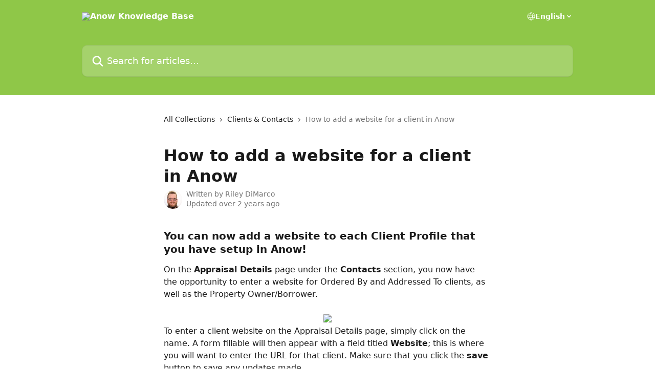

--- FILE ---
content_type: text/html; charset=utf-8
request_url: https://support.anow.com/en/articles/1484248-how-to-add-a-website-for-a-client-in-anow
body_size: 12522
content:
<!DOCTYPE html><html lang="en"><head><meta charSet="utf-8" data-next-head=""/><title data-next-head="">How to add a website for a client in Anow | Anow Knowledge Base</title><meta property="og:title" content="How to add a website for a client in Anow | Anow Knowledge Base" data-next-head=""/><meta name="twitter:title" content="How to add a website for a client in Anow | Anow Knowledge Base" data-next-head=""/><meta property="og:description" data-next-head=""/><meta name="twitter:description" data-next-head=""/><meta name="description" data-next-head=""/><meta property="og:type" content="article" data-next-head=""/><meta name="robots" content="all" data-next-head=""/><meta name="viewport" content="width=device-width, initial-scale=1" data-next-head=""/><link href="https://intercom.help/anowcom/assets/favicon" rel="icon" data-next-head=""/><link rel="canonical" href="https://support.anow.com/en/articles/1484248-how-to-add-a-website-for-a-client-in-anow" data-next-head=""/><link rel="alternate" href="https://support.anow.com/en/articles/1484248-how-to-add-a-website-for-a-client-in-anow" hrefLang="en" data-next-head=""/><link rel="alternate" href="https://support.anow.com/en/articles/1484248-how-to-add-a-website-for-a-client-in-anow" hrefLang="x-default" data-next-head=""/><link nonce="aG99OWWHxfSb27ZIQBb5o8g2t5QOyFC3k+gx/KHlfxA=" rel="preload" href="https://static.intercomassets.com/_next/static/css/3141721a1e975790.css" as="style"/><link nonce="aG99OWWHxfSb27ZIQBb5o8g2t5QOyFC3k+gx/KHlfxA=" rel="stylesheet" href="https://static.intercomassets.com/_next/static/css/3141721a1e975790.css" data-n-g=""/><noscript data-n-css="aG99OWWHxfSb27ZIQBb5o8g2t5QOyFC3k+gx/KHlfxA="></noscript><script defer="" nonce="aG99OWWHxfSb27ZIQBb5o8g2t5QOyFC3k+gx/KHlfxA=" nomodule="" src="https://static.intercomassets.com/_next/static/chunks/polyfills-42372ed130431b0a.js"></script><script defer="" src="https://static.intercomassets.com/_next/static/chunks/7506.a4d4b38169fb1abb.js" nonce="aG99OWWHxfSb27ZIQBb5o8g2t5QOyFC3k+gx/KHlfxA="></script><script src="https://static.intercomassets.com/_next/static/chunks/webpack-d3c2ad680b6bebc6.js" nonce="aG99OWWHxfSb27ZIQBb5o8g2t5QOyFC3k+gx/KHlfxA=" defer=""></script><script src="https://static.intercomassets.com/_next/static/chunks/framework-1f1b8d38c1d86c61.js" nonce="aG99OWWHxfSb27ZIQBb5o8g2t5QOyFC3k+gx/KHlfxA=" defer=""></script><script src="https://static.intercomassets.com/_next/static/chunks/main-e24faf3b633b0eb4.js" nonce="aG99OWWHxfSb27ZIQBb5o8g2t5QOyFC3k+gx/KHlfxA=" defer=""></script><script src="https://static.intercomassets.com/_next/static/chunks/pages/_app-4836a2a3e79a3766.js" nonce="aG99OWWHxfSb27ZIQBb5o8g2t5QOyFC3k+gx/KHlfxA=" defer=""></script><script src="https://static.intercomassets.com/_next/static/chunks/d0502abb-aa607f45f5026044.js" nonce="aG99OWWHxfSb27ZIQBb5o8g2t5QOyFC3k+gx/KHlfxA=" defer=""></script><script src="https://static.intercomassets.com/_next/static/chunks/6190-ef428f6633b5a03f.js" nonce="aG99OWWHxfSb27ZIQBb5o8g2t5QOyFC3k+gx/KHlfxA=" defer=""></script><script src="https://static.intercomassets.com/_next/static/chunks/5729-6d79ddfe1353a77c.js" nonce="aG99OWWHxfSb27ZIQBb5o8g2t5QOyFC3k+gx/KHlfxA=" defer=""></script><script src="https://static.intercomassets.com/_next/static/chunks/2384-242e4a028ba58b01.js" nonce="aG99OWWHxfSb27ZIQBb5o8g2t5QOyFC3k+gx/KHlfxA=" defer=""></script><script src="https://static.intercomassets.com/_next/static/chunks/4835-9db7cd232aae5617.js" nonce="aG99OWWHxfSb27ZIQBb5o8g2t5QOyFC3k+gx/KHlfxA=" defer=""></script><script src="https://static.intercomassets.com/_next/static/chunks/2735-6fafbb9ff4abfca1.js" nonce="aG99OWWHxfSb27ZIQBb5o8g2t5QOyFC3k+gx/KHlfxA=" defer=""></script><script src="https://static.intercomassets.com/_next/static/chunks/pages/%5BhelpCenterIdentifier%5D/%5Blocale%5D/articles/%5BarticleSlug%5D-0426bb822f2fd459.js" nonce="aG99OWWHxfSb27ZIQBb5o8g2t5QOyFC3k+gx/KHlfxA=" defer=""></script><script src="https://static.intercomassets.com/_next/static/-CWjWTQvdPb6SB3S45uLC/_buildManifest.js" nonce="aG99OWWHxfSb27ZIQBb5o8g2t5QOyFC3k+gx/KHlfxA=" defer=""></script><script src="https://static.intercomassets.com/_next/static/-CWjWTQvdPb6SB3S45uLC/_ssgManifest.js" nonce="aG99OWWHxfSb27ZIQBb5o8g2t5QOyFC3k+gx/KHlfxA=" defer=""></script><meta name="sentry-trace" content="07f335ad5bd9a5817456614fdd0e11f0-4dbde2199cd2772b-0"/><meta name="baggage" content="sentry-environment=production,sentry-release=615059e7e8857b6056b131991cc50aec3a9a766c,sentry-public_key=187f842308a64dea9f1f64d4b1b9c298,sentry-trace_id=07f335ad5bd9a5817456614fdd0e11f0,sentry-org_id=2129,sentry-sampled=false,sentry-sample_rand=0.13364571865303665,sentry-sample_rate=0"/><style id="__jsx-2577325983">:root{--body-bg: rgb(255, 255, 255);
--body-image: none;
--body-bg-rgb: 255, 255, 255;
--body-border: rgb(230, 230, 230);
--body-primary-color: #1a1a1a;
--body-secondary-color: #737373;
--body-reaction-bg: rgb(242, 242, 242);
--body-reaction-text-color: rgb(64, 64, 64);
--body-toc-active-border: #737373;
--body-toc-inactive-border: #f2f2f2;
--body-toc-inactive-color: #737373;
--body-toc-active-font-weight: 400;
--body-table-border: rgb(204, 204, 204);
--body-color: hsl(0, 0%, 0%);
--footer-bg: rgb(255, 255, 255);
--footer-image: none;
--footer-border: rgb(230, 230, 230);
--footer-color: hsl(211, 10%, 61%);
--header-bg: rgb(143, 199, 72);
--header-image: url(https://downloads.intercomcdn.com/i/o/13695/db76c24d54d2ad463de56da3/anowbg.jpg);
--header-color: hsl(0, 0%, 100%);
--collection-card-bg: rgb(255, 255, 255);
--collection-card-image: none;
--collection-card-color: hsl(86, 53%, 53%);
--card-bg: rgb(255, 255, 255);
--card-border-color: rgb(230, 230, 230);
--card-border-inner-radius: 6px;
--card-border-radius: 8px;
--card-shadow: 0 1px 2px 0 rgb(0 0 0 / 0.05);
--search-bar-border-radius: 10px;
--search-bar-width: 100%;
--ticket-blue-bg-color: #dce1f9;
--ticket-blue-text-color: #334bfa;
--ticket-green-bg-color: #d7efdc;
--ticket-green-text-color: #0f7134;
--ticket-orange-bg-color: #ffebdb;
--ticket-orange-text-color: #b24d00;
--ticket-red-bg-color: #ffdbdb;
--ticket-red-text-color: #df2020;
--header-height: 245px;
--header-subheader-background-color: ;
--header-subheader-font-color: ;
--content-block-color: hsl(0, 0%, 0%);
--content-block-button-color: hsl(0, 0%, 0%);
--content-block-button-radius: nullpx;
--primary-color: hsl(86, 53%, 53%);
--primary-color-alpha-10: hsla(86, 53%, 53%, 0.1);
--primary-color-alpha-60: hsla(86, 53%, 53%, 0.6);
--text-on-primary-color: #1a1a1a}</style><style id="__jsx-1611979459">:root{--font-family-primary: system-ui, "Segoe UI", "Roboto", "Helvetica", "Arial", sans-serif, "Apple Color Emoji", "Segoe UI Emoji", "Segoe UI Symbol"}</style><style id="__jsx-2466147061">:root{--font-family-secondary: system-ui, "Segoe UI", "Roboto", "Helvetica", "Arial", sans-serif, "Apple Color Emoji", "Segoe UI Emoji", "Segoe UI Symbol"}</style><style id="__jsx-cf6f0ea00fa5c760">.fade-background.jsx-cf6f0ea00fa5c760{background:radial-gradient(333.38%100%at 50%0%,rgba(var(--body-bg-rgb),0)0%,rgba(var(--body-bg-rgb),.00925356)11.67%,rgba(var(--body-bg-rgb),.0337355)21.17%,rgba(var(--body-bg-rgb),.0718242)28.85%,rgba(var(--body-bg-rgb),.121898)35.03%,rgba(var(--body-bg-rgb),.182336)40.05%,rgba(var(--body-bg-rgb),.251516)44.25%,rgba(var(--body-bg-rgb),.327818)47.96%,rgba(var(--body-bg-rgb),.409618)51.51%,rgba(var(--body-bg-rgb),.495297)55.23%,rgba(var(--body-bg-rgb),.583232)59.47%,rgba(var(--body-bg-rgb),.671801)64.55%,rgba(var(--body-bg-rgb),.759385)70.81%,rgba(var(--body-bg-rgb),.84436)78.58%,rgba(var(--body-bg-rgb),.9551)88.2%,rgba(var(--body-bg-rgb),1)100%),var(--header-image),var(--header-bg);background-size:cover;background-position-x:center}</style><style id="__jsx-4bed0c08ce36899e">.article_body a:not(.intercom-h2b-button){color:var(--primary-color)}article a.intercom-h2b-button{background-color:var(--primary-color);border:0}.zendesk-article table{overflow-x:scroll!important;display:block!important;height:auto!important}.intercom-interblocks-unordered-nested-list ul,.intercom-interblocks-ordered-nested-list ol{margin-top:16px;margin-bottom:16px}.intercom-interblocks-unordered-nested-list ul .intercom-interblocks-unordered-nested-list ul,.intercom-interblocks-unordered-nested-list ul .intercom-interblocks-ordered-nested-list ol,.intercom-interblocks-ordered-nested-list ol .intercom-interblocks-ordered-nested-list ol,.intercom-interblocks-ordered-nested-list ol .intercom-interblocks-unordered-nested-list ul{margin-top:0;margin-bottom:0}.intercom-interblocks-image a:focus{outline-offset:3px}</style></head><body><div id="__next"><div dir="ltr" class="h-full w-full"><a href="#main-content" class="sr-only font-bold text-header-color focus:not-sr-only focus:absolute focus:left-4 focus:top-4 focus:z-50" aria-roledescription="Link, Press control-option-right-arrow to exit">Skip to main content</a><main class="header__lite"><header id="header" data-testid="header" class="jsx-cf6f0ea00fa5c760 flex flex-col text-header-color"><div class="jsx-cf6f0ea00fa5c760 relative flex grow flex-col mb-9 bg-header-bg bg-header-image bg-cover bg-center pb-9"><div id="sr-announcement" aria-live="polite" class="jsx-cf6f0ea00fa5c760 sr-only"></div><div class="jsx-cf6f0ea00fa5c760 flex h-full flex-col items-center marker:shrink-0"><section class="relative flex w-full flex-col mb-6 pb-6"><div class="header__meta_wrapper flex justify-center px-5 pt-6 leading-none sm:px-10"><div class="flex items-center w-240" data-testid="subheader-container"><div class="mo__body header__site_name"><div class="header__logo"><a href="/en/"><img src="https://downloads.intercomcdn.com/i/o/400271/99f33178c4a83d14f2640749/032e9033bb73cbbe8e53aabc15f0bcd3.png" height="32" alt="Anow Knowledge Base"/></a></div></div><div><div class="flex items-center font-semibold"><div class="flex items-center md:hidden" data-testid="small-screen-children"><button class="flex items-center border-none bg-transparent px-1.5" data-testid="hamburger-menu-button" aria-label="Open menu"><svg width="24" height="24" viewBox="0 0 16 16" xmlns="http://www.w3.org/2000/svg" class="fill-current"><path d="M1.86861 2C1.38889 2 1 2.3806 1 2.85008C1 3.31957 1.38889 3.70017 1.86861 3.70017H14.1314C14.6111 3.70017 15 3.31957 15 2.85008C15 2.3806 14.6111 2 14.1314 2H1.86861Z"></path><path d="M1 8C1 7.53051 1.38889 7.14992 1.86861 7.14992H14.1314C14.6111 7.14992 15 7.53051 15 8C15 8.46949 14.6111 8.85008 14.1314 8.85008H1.86861C1.38889 8.85008 1 8.46949 1 8Z"></path><path d="M1 13.1499C1 12.6804 1.38889 12.2998 1.86861 12.2998H14.1314C14.6111 12.2998 15 12.6804 15 13.1499C15 13.6194 14.6111 14 14.1314 14H1.86861C1.38889 14 1 13.6194 1 13.1499Z"></path></svg></button><div class="fixed right-0 top-0 z-50 h-full w-full hidden" data-testid="hamburger-menu"><div class="flex h-full w-full justify-end bg-black bg-opacity-30"><div class="flex h-fit w-full flex-col bg-white opacity-100 sm:h-full sm:w-1/2"><button class="text-body-font flex items-center self-end border-none bg-transparent pr-6 pt-6" data-testid="hamburger-menu-close-button" aria-label="Close menu"><svg width="24" height="24" viewBox="0 0 16 16" xmlns="http://www.w3.org/2000/svg"><path d="M3.5097 3.5097C3.84165 3.17776 4.37984 3.17776 4.71178 3.5097L7.99983 6.79775L11.2879 3.5097C11.6198 3.17776 12.158 3.17776 12.49 3.5097C12.8219 3.84165 12.8219 4.37984 12.49 4.71178L9.20191 7.99983L12.49 11.2879C12.8219 11.6198 12.8219 12.158 12.49 12.49C12.158 12.8219 11.6198 12.8219 11.2879 12.49L7.99983 9.20191L4.71178 12.49C4.37984 12.8219 3.84165 12.8219 3.5097 12.49C3.17776 12.158 3.17776 11.6198 3.5097 11.2879L6.79775 7.99983L3.5097 4.71178C3.17776 4.37984 3.17776 3.84165 3.5097 3.5097Z"></path></svg></button><nav class="flex flex-col pl-4 text-black"><div class="relative cursor-pointer has-[:focus]:outline"><select class="peer absolute z-10 block h-6 w-full cursor-pointer opacity-0 md:text-base" aria-label="Change language" id="language-selector"><option value="/en/articles/1484248-how-to-add-a-website-for-a-client-in-anow" class="text-black" selected="">English</option></select><div class="mb-10 ml-5 flex items-center gap-1 text-md hover:opacity-80 peer-hover:opacity-80 md:m-0 md:ml-3 md:text-base" aria-hidden="true"><svg id="locale-picker-globe" width="16" height="16" viewBox="0 0 16 16" fill="none" xmlns="http://www.w3.org/2000/svg" class="shrink-0" aria-hidden="true"><path d="M8 15C11.866 15 15 11.866 15 8C15 4.13401 11.866 1 8 1C4.13401 1 1 4.13401 1 8C1 11.866 4.13401 15 8 15Z" stroke="currentColor" stroke-linecap="round" stroke-linejoin="round"></path><path d="M8 15C9.39949 15 10.534 11.866 10.534 8C10.534 4.13401 9.39949 1 8 1C6.60051 1 5.466 4.13401 5.466 8C5.466 11.866 6.60051 15 8 15Z" stroke="currentColor" stroke-linecap="round" stroke-linejoin="round"></path><path d="M1.448 5.75989H14.524" stroke="currentColor" stroke-linecap="round" stroke-linejoin="round"></path><path d="M1.448 10.2402H14.524" stroke="currentColor" stroke-linecap="round" stroke-linejoin="round"></path></svg>English<svg id="locale-picker-arrow" width="16" height="16" viewBox="0 0 16 16" fill="none" xmlns="http://www.w3.org/2000/svg" class="shrink-0" aria-hidden="true"><path d="M5 6.5L8.00093 9.5L11 6.50187" stroke="currentColor" stroke-width="1.5" stroke-linecap="round" stroke-linejoin="round"></path></svg></div></div></nav></div></div></div></div><nav class="hidden items-center md:flex" data-testid="large-screen-children"><div class="relative cursor-pointer has-[:focus]:outline"><select class="peer absolute z-10 block h-6 w-full cursor-pointer opacity-0 md:text-base" aria-label="Change language" id="language-selector"><option value="/en/articles/1484248-how-to-add-a-website-for-a-client-in-anow" class="text-black" selected="">English</option></select><div class="mb-10 ml-5 flex items-center gap-1 text-md hover:opacity-80 peer-hover:opacity-80 md:m-0 md:ml-3 md:text-base" aria-hidden="true"><svg id="locale-picker-globe" width="16" height="16" viewBox="0 0 16 16" fill="none" xmlns="http://www.w3.org/2000/svg" class="shrink-0" aria-hidden="true"><path d="M8 15C11.866 15 15 11.866 15 8C15 4.13401 11.866 1 8 1C4.13401 1 1 4.13401 1 8C1 11.866 4.13401 15 8 15Z" stroke="currentColor" stroke-linecap="round" stroke-linejoin="round"></path><path d="M8 15C9.39949 15 10.534 11.866 10.534 8C10.534 4.13401 9.39949 1 8 1C6.60051 1 5.466 4.13401 5.466 8C5.466 11.866 6.60051 15 8 15Z" stroke="currentColor" stroke-linecap="round" stroke-linejoin="round"></path><path d="M1.448 5.75989H14.524" stroke="currentColor" stroke-linecap="round" stroke-linejoin="round"></path><path d="M1.448 10.2402H14.524" stroke="currentColor" stroke-linecap="round" stroke-linejoin="round"></path></svg>English<svg id="locale-picker-arrow" width="16" height="16" viewBox="0 0 16 16" fill="none" xmlns="http://www.w3.org/2000/svg" class="shrink-0" aria-hidden="true"><path d="M5 6.5L8.00093 9.5L11 6.50187" stroke="currentColor" stroke-width="1.5" stroke-linecap="round" stroke-linejoin="round"></path></svg></div></div></nav></div></div></div></div></section><section class="relative mx-5 flex h-full w-full flex-col items-center px-5 sm:px-10"><div class="flex h-full max-w-full flex-col w-240" data-testid="main-header-container"><div id="search-bar" class="relative w-full"><form action="/en/" autoComplete="off"><div class="flex w-full flex-col"><div class="relative flex w-full sm:w-search-bar"><label for="search-input" class="sr-only">Search for articles...</label><input id="search-input" type="text" autoComplete="off" class="peer w-full rounded-search-bar border border-black-alpha-8 bg-white-alpha-20 p-4 ps-12 font-secondary text-lg text-header-color shadow-search-bar outline-none transition ease-linear placeholder:text-header-color hover:bg-white-alpha-27 hover:shadow-search-bar-hover focus:border-transparent focus:bg-white focus:text-black-10 focus:shadow-search-bar-focused placeholder:focus:text-black-45" placeholder="Search for articles..." name="q" aria-label="Search for articles..." value=""/><div class="absolute inset-y-0 start-0 flex items-center fill-header-color peer-focus-visible:fill-black-45 pointer-events-none ps-5"><svg width="22" height="21" viewBox="0 0 22 21" xmlns="http://www.w3.org/2000/svg" class="fill-inherit" aria-hidden="true"><path fill-rule="evenodd" clip-rule="evenodd" d="M3.27485 8.7001C3.27485 5.42781 5.92757 2.7751 9.19985 2.7751C12.4721 2.7751 15.1249 5.42781 15.1249 8.7001C15.1249 11.9724 12.4721 14.6251 9.19985 14.6251C5.92757 14.6251 3.27485 11.9724 3.27485 8.7001ZM9.19985 0.225098C4.51924 0.225098 0.724854 4.01948 0.724854 8.7001C0.724854 13.3807 4.51924 17.1751 9.19985 17.1751C11.0802 17.1751 12.8176 16.5627 14.2234 15.5265L19.0981 20.4013C19.5961 20.8992 20.4033 20.8992 20.9013 20.4013C21.3992 19.9033 21.3992 19.0961 20.9013 18.5981L16.0264 13.7233C17.0625 12.3176 17.6749 10.5804 17.6749 8.7001C17.6749 4.01948 13.8805 0.225098 9.19985 0.225098Z"></path></svg></div></div></div></form></div></div></section></div></div></header><div class="z-1 flex shrink-0 grow basis-auto justify-center px-5 sm:px-10"><section data-testid="main-content" id="main-content" class="max-w-full w-240"><section data-testid="article-section" class="section section__article"><div class="justify-center flex"><div class="relative z-3 w-full lg:max-w-160 "><div class="flex pb-6 max-md:pb-2 lg:max-w-160"><div tabindex="-1" class="focus:outline-none"><div class="flex flex-wrap items-baseline pb-4 text-base" tabindex="0" role="navigation" aria-label="Breadcrumb"><a href="/en/" class="pr-2 text-body-primary-color no-underline hover:text-body-secondary-color">All Collections</a><div class="pr-2" aria-hidden="true"><svg width="6" height="10" viewBox="0 0 6 10" class="block h-2 w-2 fill-body-secondary-color rtl:rotate-180" xmlns="http://www.w3.org/2000/svg"><path fill-rule="evenodd" clip-rule="evenodd" d="M0.648862 0.898862C0.316916 1.23081 0.316916 1.769 0.648862 2.10094L3.54782 4.9999L0.648862 7.89886C0.316916 8.23081 0.316917 8.769 0.648862 9.10094C0.980808 9.43289 1.519 9.43289 1.85094 9.10094L5.35094 5.60094C5.68289 5.269 5.68289 4.73081 5.35094 4.39886L1.85094 0.898862C1.519 0.566916 0.980807 0.566916 0.648862 0.898862Z"></path></svg></div><a href="https://support.anow.com/en/collections/2402069-clients-contacts" class="pr-2 text-body-primary-color no-underline hover:text-body-secondary-color" data-testid="breadcrumb-0">Clients &amp; Contacts</a><div class="pr-2" aria-hidden="true"><svg width="6" height="10" viewBox="0 0 6 10" class="block h-2 w-2 fill-body-secondary-color rtl:rotate-180" xmlns="http://www.w3.org/2000/svg"><path fill-rule="evenodd" clip-rule="evenodd" d="M0.648862 0.898862C0.316916 1.23081 0.316916 1.769 0.648862 2.10094L3.54782 4.9999L0.648862 7.89886C0.316916 8.23081 0.316917 8.769 0.648862 9.10094C0.980808 9.43289 1.519 9.43289 1.85094 9.10094L5.35094 5.60094C5.68289 5.269 5.68289 4.73081 5.35094 4.39886L1.85094 0.898862C1.519 0.566916 0.980807 0.566916 0.648862 0.898862Z"></path></svg></div><div class="text-body-secondary-color">How to add a website for a client in Anow</div></div></div></div><div class=""><div class="article intercom-force-break"><div class="mb-10 max-lg:mb-6"><div class="flex flex-col gap-4"><div class="flex flex-col"><h1 class="mb-1 font-primary text-2xl font-bold leading-10 text-body-primary-color">How to add a website for a client in Anow</h1></div><div class="avatar"><div class="avatar__photo"><img width="24" height="24" src="https://static.intercomassets.com/avatars/2254835/square_128/DSC_0037-1593790468.jpg" alt="Riley DiMarco avatar" class="inline-flex items-center justify-center rounded-full bg-primary text-lg font-bold leading-6 text-primary-text shadow-solid-2 shadow-body-bg [&amp;:nth-child(n+2)]:hidden lg:[&amp;:nth-child(n+2)]:inline-flex h-8 w-8 sm:h-9 sm:w-9"/></div><div class="avatar__info -mt-0.5 text-base"><span class="text-body-secondary-color"><div>Written by <span>Riley DiMarco</span></div> <!-- -->Updated over 2 years ago</span></div></div></div></div><div class="jsx-4bed0c08ce36899e "><div class="jsx-4bed0c08ce36899e article_body"><article class="jsx-4bed0c08ce36899e "><div class="intercom-interblocks-subheading intercom-interblocks-align-left"><h2 id="you-can-now-add-a-website-to-each-client-profile-that-you-have-setup-in-anow">You can now add a website to each Client Profile that you have setup in Anow!</h2></div><div class="intercom-interblocks-paragraph no-margin intercom-interblocks-align-left"><p>On the <b>Appraisal Details</b> page under the <b>Contacts</b> section, you now have the opportunity to enter a website for Ordered By and Addressed To clients, as well as the Property Owner/Borrower. </p></div><div class="intercom-interblocks-paragraph no-margin intercom-interblocks-align-left"><p> </p></div><div class="intercom-interblocks-image intercom-interblocks-align-center"><a href="https://downloads.intercomcdn.com/i/o/861065715/a5a802bb7187a238ffc61ed3/image.png?expires=1769366700&amp;signature=653eb8dac64a4baa044a9d36baa8d8a5456b8a4918a6129caabbe41fd11e2867&amp;req=fCYmFs97moBaFb4f3HP0gG42YscidjDmMqwuDn9k8bcJPQo%2FE98GfZWf6zXR%0AUor%2FHHjyOgOWEZKBTg%3D%3D%0A" target="_blank" rel="noreferrer nofollow noopener"><img src="https://downloads.intercomcdn.com/i/o/861065715/a5a802bb7187a238ffc61ed3/image.png?expires=1769366700&amp;signature=653eb8dac64a4baa044a9d36baa8d8a5456b8a4918a6129caabbe41fd11e2867&amp;req=fCYmFs97moBaFb4f3HP0gG42YscidjDmMqwuDn9k8bcJPQo%2FE98GfZWf6zXR%0AUor%2FHHjyOgOWEZKBTg%3D%3D%0A" width="1420" height="325"/></a></div><div class="intercom-interblocks-paragraph no-margin intercom-interblocks-align-left"><p>To enter a client website on the Appraisal Details page, simply click on the name. A form fillable will then appear with a field titled <b>Website</b>; this is where you will want to enter the URL for that client. Make sure that you click the <b>save</b> button to save any updates made. </p></div><div class="intercom-interblocks-paragraph no-margin intercom-interblocks-align-left"><p> </p></div><div class="intercom-interblocks-image intercom-interblocks-align-center"><a href="https://downloads.intercomcdn.com/i/o/861074983/b461072ca941078f04867005/image.png?expires=1769366700&amp;signature=f4d3e17022ab2995d8f5671c8fbe118ccd1309d3bce4f3ca88c1d3a698ff8c19&amp;req=fCYmFs56lIlcFb4f3HP0gNxpzH%2BryQIbTsKMvu%2BDyrkV7deBjLaTVT%2Fy30Q3%0AKnzxtVoJoDHbPaLtgw%3D%3D%0A" target="_blank" rel="noreferrer nofollow noopener"><img src="https://downloads.intercomcdn.com/i/o/861074983/b461072ca941078f04867005/image.png?expires=1769366700&amp;signature=f4d3e17022ab2995d8f5671c8fbe118ccd1309d3bce4f3ca88c1d3a698ff8c19&amp;req=fCYmFs56lIlcFb4f3HP0gNxpzH%2BryQIbTsKMvu%2BDyrkV7deBjLaTVT%2Fy30Q3%0AKnzxtVoJoDHbPaLtgw%3D%3D%0A" width="338" height="352"/></a></div><div class="intercom-interblocks-paragraph no-margin intercom-interblocks-align-left"><p>You can also add or change a client website on the <b>Client Details</b> page. To do this, navigate to the <b>Clients</b> tab, then search for the client you wish to update or add a website for.</p></div><div class="intercom-interblocks-paragraph no-margin intercom-interblocks-align-left"><p> </p></div><div class="intercom-interblocks-image intercom-interblocks-align-center"><a href="https://downloads.intercomcdn.com/i/o/861062276/724e5264d623156747dde1fe/image.png?expires=1769366700&amp;signature=e71399f14f183840b1550c7eb1ed1b447437d9c846b5dd9133359d71e9fd68b8&amp;req=fCYmFs98n4ZZFb4f3HP0gNDv%2BqW16wFUA0hQYR3iCWjUwk6I65CQUvM5Zl2%2B%0A%2F42lJl41wzGQGcTn2w%3D%3D%0A" target="_blank" rel="noreferrer nofollow noopener"><img src="https://downloads.intercomcdn.com/i/o/861062276/724e5264d623156747dde1fe/image.png?expires=1769366700&amp;signature=e71399f14f183840b1550c7eb1ed1b447437d9c846b5dd9133359d71e9fd68b8&amp;req=fCYmFs98n4ZZFb4f3HP0gNDv%2BqW16wFUA0hQYR3iCWjUwk6I65CQUvM5Zl2%2B%0A%2F42lJl41wzGQGcTn2w%3D%3D%0A" width="1251" height="208"/></a></div><div class="intercom-interblocks-paragraph no-margin intercom-interblocks-align-left"><p>Once you click on the client and select the <b>Edit</b> icon, you will be able to enter a website to the Client Profile. It&#x27;s very important that you click the <b>blue &quot;Save&quot;</b> button at the bottom of the page before leaving any changes. </p></div><div class="intercom-interblocks-paragraph no-margin intercom-interblocks-align-left"><p> </p></div><div class="intercom-interblocks-image intercom-interblocks-align-center"><a href="https://downloads.intercomcdn.com/i/o/861047323/7ef59cdec026d44503466aa3/image.png?expires=1769366700&amp;signature=be038bd1650ec6b465755c11615643ef119f4e689500651bfbee5b45074e8599&amp;req=fCYmFs15noNcFb4f3HP0gB%2BJD97Ec7XeWbYtA%2F5vmrAKmkFFK3FZRVu5olle%0A6yURqXtV31exwQmhqQ%3D%3D%0A" target="_blank" rel="noreferrer nofollow noopener"><img src="https://downloads.intercomcdn.com/i/o/861047323/7ef59cdec026d44503466aa3/image.png?expires=1769366700&amp;signature=be038bd1650ec6b465755c11615643ef119f4e689500651bfbee5b45074e8599&amp;req=fCYmFs15noNcFb4f3HP0gB%2BJD97Ec7XeWbYtA%2F5vmrAKmkFFK3FZRVu5olle%0A6yURqXtV31exwQmhqQ%3D%3D%0A" width="417" height="677"/></a></div><div class="intercom-interblocks-paragraph no-margin intercom-interblocks-align-left"><p>Now, whenever you click on the client URL in Anow, the website will open for you in a new tab! It&#x27;s also important to note that if you add and save a website on the Appraisal Details page, those changes will be reflected on the Client Profile page, and vice-versa. </p></div></article></div></div></div></div><div class="intercom-reaction-picker -mb-4 -ml-4 -mr-4 mt-6 rounded-card sm:-mb-2 sm:-ml-1 sm:-mr-1 sm:mt-8" role="group" aria-label="feedback form"><div class="intercom-reaction-prompt">Did this answer your question?</div><div class="intercom-reactions-container"><button class="intercom-reaction" aria-label="Disappointed Reaction" tabindex="0" data-reaction-text="disappointed" aria-pressed="false"><span title="Disappointed">😞</span></button><button class="intercom-reaction" aria-label="Neutral Reaction" tabindex="0" data-reaction-text="neutral" aria-pressed="false"><span title="Neutral">😐</span></button><button class="intercom-reaction" aria-label="Smiley Reaction" tabindex="0" data-reaction-text="smiley" aria-pressed="false"><span title="Smiley">😃</span></button></div></div></div></div></section></section></div><footer id="footer" class="mt-24 shrink-0 bg-footer-bg px-0 py-12 text-left text-base text-footer-color"><div class="shrink-0 grow basis-auto px-5 sm:px-10"><div class="mx-auto max-w-240 sm:w-auto"><div><div class="text-center" data-testid="simple-footer-layout"><div class="align-middle text-lg text-footer-color"><a class="no-underline" href="/en/"><img data-testid="logo-img" src="https://downloads.intercomcdn.com/i/o/400271/99f33178c4a83d14f2640749/032e9033bb73cbbe8e53aabc15f0bcd3.png" alt="Anow Knowledge Base" class="max-h-8 contrast-80 inline"/></a></div><div class="mt-10" data-testid="simple-footer-links"><div class="flex flex-row justify-center"></div><ul data-testid="social-links" class="flex flex-wrap items-center gap-4 p-0 justify-center" id="social-links"><li class="list-none align-middle"><a target="_blank" href="https://www.facebook.com/appraisersnow" rel="nofollow noreferrer noopener" data-testid="footer-social-link-0" class="no-underline"><img src="https://intercom.help/anowcom/assets/svg/icon:social-facebook/909aa5" alt="" aria-label="https://www.facebook.com/appraisersnow" width="16" height="16" loading="lazy" data-testid="social-icon-facebook"/></a></li><li class="list-none align-middle"><a target="_blank" href="https://www.twitter.com/appraisersnow" rel="nofollow noreferrer noopener" data-testid="footer-social-link-1" class="no-underline"><img src="https://intercom.help/anowcom/assets/svg/icon:social-twitter/909aa5" alt="" aria-label="https://www.twitter.com/appraisersnow" width="16" height="16" loading="lazy" data-testid="social-icon-twitter"/></a></li><li class="list-none align-middle"><a target="_blank" href="https://www.linkedin.com/appraisers-now" rel="nofollow noreferrer noopener" data-testid="footer-social-link-2" class="no-underline"><img src="https://intercom.help/anowcom/assets/svg/icon:social-linkedin/909aa5" alt="" aria-label="https://www.linkedin.com/appraisers-now" width="16" height="16" loading="lazy" data-testid="social-icon-linkedin"/></a></li></ul></div><div class="flex justify-center"><div class="mt-2"><a href="https://www.intercom.com/dsa-report-form" target="_blank" rel="nofollow noreferrer noopener" class="no-underline" data-testid="report-content-link">Report Content</a></div></div></div></div></div></div></footer></main></div></div><script id="__NEXT_DATA__" type="application/json" nonce="aG99OWWHxfSb27ZIQBb5o8g2t5QOyFC3k+gx/KHlfxA=">{"props":{"pageProps":{"app":{"id":"qiv0nzdy","messengerUrl":"https://widget.intercom.io/widget/qiv0nzdy","name":"Anow","poweredByIntercomUrl":"https://www.intercom.com/intercom-link?company=Anow\u0026solution=customer-support\u0026utm_campaign=intercom-link\u0026utm_content=We+run+on+Intercom\u0026utm_medium=help-center\u0026utm_referrer=http%3A%2F%2Fsupport.anow.com%2Fen%2Farticles%2F1484248-how-to-add-a-website-for-a-client-in-anow\u0026utm_source=desktop-web","features":{"consentBannerBeta":false,"customNotFoundErrorMessage":false,"disableFontPreloading":false,"disableNoMarginClassTransformation":false,"finOnHelpCenter":false,"hideIconsWithBackgroundImages":false,"messengerCustomFonts":false}},"helpCenterSite":{"customDomain":"support.anow.com","defaultLocale":"en","disableBranding":true,"externalLoginName":null,"externalLoginUrl":null,"footerContactDetails":null,"footerLinks":{"custom":[],"socialLinks":[{"iconUrl":"https://intercom.help/anowcom/assets/svg/icon:social-facebook","provider":"facebook","url":"https://www.facebook.com/appraisersnow"},{"iconUrl":"https://intercom.help/anowcom/assets/svg/icon:social-twitter","provider":"twitter","url":"https://www.twitter.com/appraisersnow"},{"iconUrl":"https://intercom.help/anowcom/assets/svg/icon:social-linkedin","provider":"linkedin","url":"https://www.linkedin.com/appraisers-now"}],"linkGroups":[]},"headerLinks":[],"homeCollectionCols":1,"googleAnalyticsTrackingId":null,"googleTagManagerId":null,"pathPrefixForCustomDomain":null,"seoIndexingEnabled":true,"helpCenterId":56172,"url":"https://support.anow.com","customizedFooterTextContent":null,"consentBannerConfig":null,"canInjectCustomScripts":false,"scriptSection":1,"customScriptFilesExist":false},"localeLinks":[{"id":"en","absoluteUrl":"https://support.anow.com/en/articles/1484248-how-to-add-a-website-for-a-client-in-anow","available":true,"name":"English","selected":true,"url":"/en/articles/1484248-how-to-add-a-website-for-a-client-in-anow"}],"requestContext":{"articleSource":null,"academy":false,"canonicalUrl":"https://support.anow.com/en/articles/1484248-how-to-add-a-website-for-a-client-in-anow","headerless":false,"isDefaultDomainRequest":false,"nonce":"aG99OWWHxfSb27ZIQBb5o8g2t5QOyFC3k+gx/KHlfxA=","rootUrl":"/en/","sheetUserCipher":null,"type":"help-center"},"theme":{"color":"8fc748","siteName":"Anow Knowledge Base","headline":"","headerFontColor":"FFFFFF","logo":"https://downloads.intercomcdn.com/i/o/400271/99f33178c4a83d14f2640749/032e9033bb73cbbe8e53aabc15f0bcd3.png","logoHeight":"32","header":"https://downloads.intercomcdn.com/i/o/13695/db76c24d54d2ad463de56da3/anowbg.jpg","favicon":"https://intercom.help/anowcom/assets/favicon","locale":"en","homeUrl":"https://anow.com","social":null,"urlPrefixForDefaultDomain":"https://intercom.help/anowcom","customDomain":"support.anow.com","customDomainUsesSsl":true,"customizationOptions":{"customizationType":1,"header":{"backgroundColor":"#8fc748","fontColor":"#FFFFFF","fadeToEdge":null,"backgroundGradient":null,"backgroundImageId":null,"backgroundImageUrl":null},"body":{"backgroundColor":null,"fontColor":null,"fadeToEdge":null,"backgroundGradient":null,"backgroundImageId":null},"footer":{"backgroundColor":null,"fontColor":null,"fadeToEdge":null,"backgroundGradient":null,"backgroundImageId":null,"showRichTextField":null},"layout":{"homePage":{"blocks":[{"type":"tickets-portal-link","enabled":false},{"type":"collection-list","template":0,"columns":1}]},"collectionsPage":{"showArticleDescriptions":null},"articlePage":{},"searchPage":{}},"collectionCard":{"global":{"backgroundColor":null,"fontColor":null,"fadeToEdge":null,"backgroundGradient":null,"backgroundImageId":null,"showIcons":null,"backgroundImageUrl":null},"collections":null},"global":{"font":{"customFontFaces":[],"primary":null,"secondary":null},"componentStyle":{"card":{"type":null,"borderRadius":null}},"namedComponents":{"header":{"subheader":{"enabled":null,"style":{"backgroundColor":null,"fontColor":null}},"style":{"height":null,"align":null,"justify":null}},"searchBar":{"style":{"width":null,"borderRadius":null}},"footer":{"type":0}},"brand":{"colors":[],"websiteUrl":""}},"contentBlock":{"blockStyle":{"backgroundColor":null,"fontColor":null,"fadeToEdge":null,"backgroundGradient":null,"backgroundImageId":null,"backgroundImageUrl":null},"buttonOptions":{"backgroundColor":null,"fontColor":null,"borderRadius":null},"isFullWidth":null}},"helpCenterName":"Anow Knowledge Base","footerLogo":"https://downloads.intercomcdn.com/i/o/400271/99f33178c4a83d14f2640749/032e9033bb73cbbe8e53aabc15f0bcd3.png","footerLogoHeight":"32","localisedInformation":{"contentBlock":null}},"user":{"userId":"31774bcf-c930-4369-bed9-d873b6d03291","role":"visitor_role","country_code":null},"articleContent":{"articleId":"1484248","author":{"avatar":"https://static.intercomassets.com/avatars/2254835/square_128/DSC_0037-1593790468.jpg","name":"Riley DiMarco","first_name":"Riley","avatar_shape":"circle"},"blocks":[{"type":"subheading","text":"You can now add a website to each Client Profile that you have setup in Anow!","idAttribute":"you-can-now-add-a-website-to-each-client-profile-that-you-have-setup-in-anow"},{"type":"paragraph","text":"On the \u003cb\u003eAppraisal Details\u003c/b\u003e page under the \u003cb\u003eContacts\u003c/b\u003e section, you now have the opportunity to enter a website for Ordered By and Addressed To clients, as well as the Property Owner/Borrower. ","class":"no-margin"},{"type":"paragraph","text":" ","class":"no-margin"},{"type":"image","url":"https://downloads.intercomcdn.com/i/o/861065715/a5a802bb7187a238ffc61ed3/image.png?expires=1769366700\u0026signature=653eb8dac64a4baa044a9d36baa8d8a5456b8a4918a6129caabbe41fd11e2867\u0026req=fCYmFs97moBaFb4f3HP0gG42YscidjDmMqwuDn9k8bcJPQo%2FE98GfZWf6zXR%0AUor%2FHHjyOgOWEZKBTg%3D%3D%0A","width":1420,"height":325,"align":"center"},{"type":"paragraph","text":"To enter a client website on the Appraisal Details page, simply click on the name. A form fillable will then appear with a field titled \u003cb\u003eWebsite\u003c/b\u003e; this is where you will want to enter the URL for that client. Make sure that you click the \u003cb\u003esave\u003c/b\u003e button to save any updates made. ","class":"no-margin"},{"type":"paragraph","text":" ","class":"no-margin"},{"type":"image","url":"https://downloads.intercomcdn.com/i/o/861074983/b461072ca941078f04867005/image.png?expires=1769366700\u0026signature=f4d3e17022ab2995d8f5671c8fbe118ccd1309d3bce4f3ca88c1d3a698ff8c19\u0026req=fCYmFs56lIlcFb4f3HP0gNxpzH%2BryQIbTsKMvu%2BDyrkV7deBjLaTVT%2Fy30Q3%0AKnzxtVoJoDHbPaLtgw%3D%3D%0A","width":338,"height":352,"align":"center"},{"type":"paragraph","text":"You can also add or change a client website on the \u003cb\u003eClient Details\u003c/b\u003e page. To do this, navigate to the \u003cb\u003eClients\u003c/b\u003e tab, then search for the client you wish to update or add a website for.","class":"no-margin"},{"type":"paragraph","text":" ","class":"no-margin"},{"type":"image","url":"https://downloads.intercomcdn.com/i/o/861062276/724e5264d623156747dde1fe/image.png?expires=1769366700\u0026signature=e71399f14f183840b1550c7eb1ed1b447437d9c846b5dd9133359d71e9fd68b8\u0026req=fCYmFs98n4ZZFb4f3HP0gNDv%2BqW16wFUA0hQYR3iCWjUwk6I65CQUvM5Zl2%2B%0A%2F42lJl41wzGQGcTn2w%3D%3D%0A","width":1251,"height":208,"align":"center"},{"type":"paragraph","text":"Once you click on the client and select the \u003cb\u003eEdit\u003c/b\u003e icon, you will be able to enter a website to the Client Profile. It's very important that you click the \u003cb\u003eblue \"Save\"\u003c/b\u003e button at the bottom of the page before leaving any changes. ","class":"no-margin"},{"type":"paragraph","text":" ","class":"no-margin"},{"type":"image","url":"https://downloads.intercomcdn.com/i/o/861047323/7ef59cdec026d44503466aa3/image.png?expires=1769366700\u0026signature=be038bd1650ec6b465755c11615643ef119f4e689500651bfbee5b45074e8599\u0026req=fCYmFs15noNcFb4f3HP0gB%2BJD97Ec7XeWbYtA%2F5vmrAKmkFFK3FZRVu5olle%0A6yURqXtV31exwQmhqQ%3D%3D%0A","width":417,"height":677,"align":"center"},{"type":"paragraph","text":"Now, whenever you click on the client URL in Anow, the website will open for you in a new tab! It's also important to note that if you add and save a website on the Appraisal Details page, those changes will be reflected on the Client Profile page, and vice-versa.\u0026nbsp;","class":"no-margin"}],"collectionId":"2402069","description":null,"id":"286771","lastUpdated":"Updated over 2 years ago","relatedArticles":null,"targetUserType":"everyone","title":"How to add a website for a client in Anow","showTableOfContents":false,"synced":false,"isStandaloneApp":false},"breadcrumbs":[{"url":"https://support.anow.com/en/collections/2402069-clients-contacts","name":"Clients \u0026 Contacts"}],"selectedReaction":null,"showReactions":true,"themeCSSCustomProperties":{"--body-bg":"rgb(255, 255, 255)","--body-image":"none","--body-bg-rgb":"255, 255, 255","--body-border":"rgb(230, 230, 230)","--body-primary-color":"#1a1a1a","--body-secondary-color":"#737373","--body-reaction-bg":"rgb(242, 242, 242)","--body-reaction-text-color":"rgb(64, 64, 64)","--body-toc-active-border":"#737373","--body-toc-inactive-border":"#f2f2f2","--body-toc-inactive-color":"#737373","--body-toc-active-font-weight":400,"--body-table-border":"rgb(204, 204, 204)","--body-color":"hsl(0, 0%, 0%)","--footer-bg":"rgb(255, 255, 255)","--footer-image":"none","--footer-border":"rgb(230, 230, 230)","--footer-color":"hsl(211, 10%, 61%)","--header-bg":"rgb(143, 199, 72)","--header-image":"url(https://downloads.intercomcdn.com/i/o/13695/db76c24d54d2ad463de56da3/anowbg.jpg)","--header-color":"hsl(0, 0%, 100%)","--collection-card-bg":"rgb(255, 255, 255)","--collection-card-image":"none","--collection-card-color":"hsl(86, 53%, 53%)","--card-bg":"rgb(255, 255, 255)","--card-border-color":"rgb(230, 230, 230)","--card-border-inner-radius":"6px","--card-border-radius":"8px","--card-shadow":"0 1px 2px 0 rgb(0 0 0 / 0.05)","--search-bar-border-radius":"10px","--search-bar-width":"100%","--ticket-blue-bg-color":"#dce1f9","--ticket-blue-text-color":"#334bfa","--ticket-green-bg-color":"#d7efdc","--ticket-green-text-color":"#0f7134","--ticket-orange-bg-color":"#ffebdb","--ticket-orange-text-color":"#b24d00","--ticket-red-bg-color":"#ffdbdb","--ticket-red-text-color":"#df2020","--header-height":"245px","--header-subheader-background-color":"","--header-subheader-font-color":"","--content-block-color":"hsl(0, 0%, 0%)","--content-block-button-color":"hsl(0, 0%, 0%)","--content-block-button-radius":"nullpx","--primary-color":"hsl(86, 53%, 53%)","--primary-color-alpha-10":"hsla(86, 53%, 53%, 0.1)","--primary-color-alpha-60":"hsla(86, 53%, 53%, 0.6)","--text-on-primary-color":"#1a1a1a"},"intl":{"defaultLocale":"en","locale":"en","messages":{"layout.skip_to_main_content":"Skip to main content","layout.skip_to_main_content_exit":"Link, Press control-option-right-arrow to exit","article.attachment_icon":"Attachment icon","article.related_articles":"Related Articles","article.written_by":"Written by \u003cb\u003e{author}\u003c/b\u003e","article.table_of_contents":"Table of contents","breadcrumb.all_collections":"All Collections","breadcrumb.aria_label":"Breadcrumb","collection.article_count.one":"{count} article","collection.article_count.other":"{count} articles","collection.articles_heading":"Articles","collection.sections_heading":"Collections","collection.written_by.one":"Written by \u003cb\u003e{author}\u003c/b\u003e","collection.written_by.two":"Written by \u003cb\u003e{author1}\u003c/b\u003e and \u003cb\u003e{author2}\u003c/b\u003e","collection.written_by.three":"Written by \u003cb\u003e{author1}\u003c/b\u003e, \u003cb\u003e{author2}\u003c/b\u003e and \u003cb\u003e{author3}\u003c/b\u003e","collection.written_by.four":"Written by \u003cb\u003e{author1}\u003c/b\u003e, \u003cb\u003e{author2}\u003c/b\u003e, \u003cb\u003e{author3}\u003c/b\u003e and 1 other","collection.written_by.other":"Written by \u003cb\u003e{author1}\u003c/b\u003e, \u003cb\u003e{author2}\u003c/b\u003e, \u003cb\u003e{author3}\u003c/b\u003e and {count} others","collection.by.one":"By {author}","collection.by.two":"By {author1} and 1 other","collection.by.other":"By {author1} and {count} others","collection.by.count_one":"1 author","collection.by.count_plural":"{count} authors","community_banner.tip":"Tip","community_banner.label":"\u003cb\u003eNeed more help?\u003c/b\u003e Get support from our {link}","community_banner.link_label":"Community Forum","community_banner.description":"Find answers and get help from Intercom Support and Community Experts","header.headline":"Advice and answers from the {appName} Team","header.menu.open":"Open menu","header.menu.close":"Close menu","locale_picker.aria_label":"Change language","not_authorized.cta":"You can try sending us a message or logging in at {link}","not_found.title":"Uh oh. That page doesn’t exist.","not_found.not_authorized":"Unable to load this article, you may need to sign in first","not_found.try_searching":"Try searching for your answer or just send us a message.","tickets_portal_bad_request.title":"No access to tickets portal","tickets_portal_bad_request.learn_more":"Learn more","tickets_portal_bad_request.send_a_message":"Please contact your admin.","no_articles.title":"Empty Help Center","no_articles.no_articles":"This Help Center doesn't have any articles or collections yet.","preview.invalid_preview":"There is no preview available for {previewType}","reaction_picker.did_this_answer_your_question":"Did this answer your question?","reaction_picker.feedback_form_label":"feedback form","reaction_picker.reaction.disappointed.title":"Disappointed","reaction_picker.reaction.disappointed.aria_label":"Disappointed Reaction","reaction_picker.reaction.neutral.title":"Neutral","reaction_picker.reaction.neutral.aria_label":"Neutral Reaction","reaction_picker.reaction.smiley.title":"Smiley","reaction_picker.reaction.smiley.aria_label":"Smiley Reaction","search.box_placeholder_fin":"Ask a question","search.box_placeholder":"Search for articles...","search.clear_search":"Clear search query","search.fin_card_ask_text":"Ask","search.fin_loading_title_1":"Thinking...","search.fin_loading_title_2":"Searching through sources...","search.fin_loading_title_3":"Analyzing...","search.fin_card_description":"Find the answer with Fin AI","search.fin_empty_state":"Sorry, Fin AI wasn't able to answer your question. Try rephrasing it or asking something different","search.no_results":"We couldn't find any articles for:","search.number_of_results":"{count} search results found","search.submit_btn":"Search for articles","search.successful":"Search results for:","footer.powered_by":"We run on Intercom","footer.privacy.choice":"Your Privacy Choices","footer.report_content":"Report Content","footer.social.facebook":"Facebook","footer.social.linkedin":"LinkedIn","footer.social.twitter":"Twitter","tickets.title":"Tickets","tickets.company_selector_option":"{companyName}’s tickets","tickets.all_states":"All states","tickets.filters.company_tickets":"All tickets","tickets.filters.my_tickets":"Created by me","tickets.filters.all":"All","tickets.no_tickets_found":"No tickets found","tickets.empty-state.generic.title":"No tickets found","tickets.empty-state.generic.description":"Try using different keywords or filters.","tickets.empty-state.empty-own-tickets.title":"No tickets created by you","tickets.empty-state.empty-own-tickets.description":"Tickets submitted through the messenger or by a support agent in your conversation will appear here.","tickets.empty-state.empty-q.description":"Try using different keywords or checking for typos.","tickets.navigation.home":"Home","tickets.navigation.tickets_portal":"Tickets portal","tickets.navigation.ticket_details":"Ticket #{ticketId}","tickets.view_conversation":"View conversation","tickets.send_message":"Send us a message","tickets.continue_conversation":"Continue the conversation","tickets.avatar_image.image_alt":"{firstName}’s avatar","tickets.fields.id":"Ticket ID","tickets.fields.type":"Ticket type","tickets.fields.title":"Title","tickets.fields.description":"Description","tickets.fields.created_by":"Created by","tickets.fields.email_for_notification":"You will be notified here and by email","tickets.fields.created_at":"Created on","tickets.fields.sorting_updated_at":"Last Updated","tickets.fields.state":"Ticket state","tickets.fields.assignee":"Assignee","tickets.link-block.title":"Tickets portal.","tickets.link-block.description":"Track the progress of all tickets related to your company.","tickets.states.submitted":"Submitted","tickets.states.in_progress":"In progress","tickets.states.waiting_on_customer":"Waiting on you","tickets.states.resolved":"Resolved","tickets.states.description.unassigned.submitted":"We will pick this up soon","tickets.states.description.assigned.submitted":"{assigneeName} will pick this up soon","tickets.states.description.unassigned.in_progress":"We are working on this!","tickets.states.description.assigned.in_progress":"{assigneeName} is working on this!","tickets.states.description.unassigned.waiting_on_customer":"We need more information from you","tickets.states.description.assigned.waiting_on_customer":"{assigneeName} needs more information from you","tickets.states.description.unassigned.resolved":"We have completed your ticket","tickets.states.description.assigned.resolved":"{assigneeName} has completed your ticket","tickets.attributes.boolean.true":"Yes","tickets.attributes.boolean.false":"No","tickets.filter_any":"\u003cb\u003e{name}\u003c/b\u003e is any","tickets.filter_single":"\u003cb\u003e{name}\u003c/b\u003e is {value}","tickets.filter_multiple":"\u003cb\u003e{name}\u003c/b\u003e is one of {count}","tickets.no_options_found":"No options found","tickets.filters.any_option":"Any","tickets.filters.state":"State","tickets.filters.type":"Type","tickets.filters.created_by":"Created by","tickets.filters.assigned_to":"Assigned to","tickets.filters.created_on":"Created on","tickets.filters.updated_on":"Updated on","tickets.filters.date_range.today":"Today","tickets.filters.date_range.yesterday":"Yesterday","tickets.filters.date_range.last_week":"Last week","tickets.filters.date_range.last_30_days":"Last 30 days","tickets.filters.date_range.last_90_days":"Last 90 days","tickets.filters.date_range.custom":"Custom","tickets.filters.date_range.apply_custom_range":"Apply","tickets.filters.date_range.custom_range.start_date":"From","tickets.filters.date_range.custom_range.end_date":"To","tickets.filters.clear_filters":"Clear filters","cookie_banner.default_text":"This site uses cookies and similar technologies (\"cookies\") as strictly necessary for site operation. We and our partners also would like to set additional cookies to enable site performance analytics, functionality, advertising and social media features. See our {cookiePolicyLink} for details. You can change your cookie preferences in our Cookie Settings.","cookie_banner.gdpr_text":"This site uses cookies and similar technologies (\"cookies\") as strictly necessary for site operation. We and our partners also would like to set additional cookies to enable site performance analytics, functionality, advertising and social media features. See our {cookiePolicyLink} for details. You can change your cookie preferences in our Cookie Settings.","cookie_banner.ccpa_text":"This site employs cookies and other technologies that we and our third party vendors use to monitor and record personal information about you and your interactions with the site (including content viewed, cursor movements, screen recordings, and chat contents) for the purposes described in our Cookie Policy. By continuing to visit our site, you agree to our {websiteTermsLink}, {privacyPolicyLink} and {cookiePolicyLink}.","cookie_banner.simple_text":"We use cookies to make our site work and also for analytics and advertising purposes. You can enable or disable optional cookies as desired. See our {cookiePolicyLink} for more details.","cookie_banner.cookie_policy":"Cookie Policy","cookie_banner.website_terms":"Website Terms of Use","cookie_banner.privacy_policy":"Privacy Policy","cookie_banner.accept_all":"Accept All","cookie_banner.accept":"Accept","cookie_banner.reject_all":"Reject All","cookie_banner.manage_cookies":"Manage Cookies","cookie_banner.close":"Close banner","cookie_settings.close":"Close","cookie_settings.title":"Cookie Settings","cookie_settings.description":"We use cookies to enhance your experience. You can customize your cookie preferences below. See our {cookiePolicyLink} for more details.","cookie_settings.ccpa_title":"Your Privacy Choices","cookie_settings.ccpa_description":"You have the right to opt out of the sale of your personal information. See our {cookiePolicyLink} for more details about how we use your data.","cookie_settings.save_preferences":"Save Preferences","cookie_categories.necessary.name":"Strictly Necessary Cookies","cookie_categories.necessary.description":"These cookies are necessary for the website to function and cannot be switched off in our systems.","cookie_categories.functional.name":"Functional Cookies","cookie_categories.functional.description":"These cookies enable the website to provide enhanced functionality and personalisation. They may be set by us or by third party providers whose services we have added to our pages. If you do not allow these cookies then some or all of these services may not function properly.","cookie_categories.performance.name":"Performance Cookies","cookie_categories.performance.description":"These cookies allow us to count visits and traffic sources so we can measure and improve the performance of our site. They help us to know which pages are the most and least popular and see how visitors move around the site.","cookie_categories.advertisement.name":"Advertising and Social Media Cookies","cookie_categories.advertisement.description":"Advertising cookies are set by our advertising partners to collect information about your use of the site, our communications, and other online services over time and with different browsers and devices. They use this information to show you ads online that they think will interest you and measure the ads' performance. Social media cookies are set by social media platforms to enable you to share content on those platforms, and are capable of tracking information about your activity across other online services for use as described in their privacy policies.","cookie_consent.site_access_blocked":"Site access blocked until cookie consent"}},"_sentryTraceData":"07f335ad5bd9a5817456614fdd0e11f0-ffb7d201e1dc6611-0","_sentryBaggage":"sentry-environment=production,sentry-release=615059e7e8857b6056b131991cc50aec3a9a766c,sentry-public_key=187f842308a64dea9f1f64d4b1b9c298,sentry-trace_id=07f335ad5bd9a5817456614fdd0e11f0,sentry-org_id=2129,sentry-sampled=false,sentry-sample_rand=0.13364571865303665,sentry-sample_rate=0"},"__N_SSP":true},"page":"/[helpCenterIdentifier]/[locale]/articles/[articleSlug]","query":{"helpCenterIdentifier":"anowcom","locale":"en","articleSlug":"1484248-how-to-add-a-website-for-a-client-in-anow"},"buildId":"-CWjWTQvdPb6SB3S45uLC","assetPrefix":"https://static.intercomassets.com","isFallback":false,"isExperimentalCompile":false,"dynamicIds":[47506],"gssp":true,"scriptLoader":[]}</script></body></html>